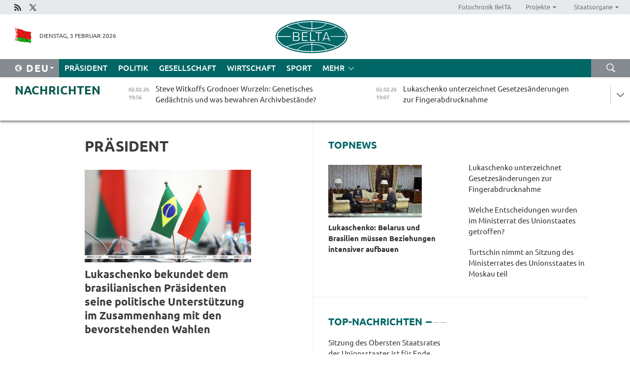

--- FILE ---
content_type: text/html; charset=UTF-8
request_url: https://deu.belta.by/president/page/2/?day=25&month=01&year=23
body_size: 12998
content:
    
    	<!DOCTYPE HTML>
	<html lang="de-DE" >
	<head  prefix="article: https://ogp.me/ns/article#">
		<title>Präsident Seite 2</title>
		<meta http-equiv="Content-Type" content="text/html; charset=utf-8">
                <meta name="viewport" content="width=device-width">
		<link rel="stylesheet" href="/styles/general_styles.css" type="text/css">
                                <link rel="stylesheet" href="/styles/styles2.css?1770089367" type="text/css">
                                <link rel="stylesheet" href="/styles/styles.css?1770089367" type="text/css">
                <link rel="stylesheet" href="/styles/tr_styles.css" type="text/css">
                            <link rel="icon" href="/desimages/fav.png" type="image/png">
		<meta name="keywords" content="Alexander Lukaschenko, belarussischer Präsident, Präsident von Belarus, Reden von Lukaschenko, Reisen von Lukaschenko, Gesundheit von Lukaschenko, Lieblingssportart, Fotos, Video">
		<meta name="description" content="Tätigkeit des Präsidenten der Republik Belarus Alexander Lukaschenko Seite 2">
                
                  <link rel = "canonical" href="https://deu.belta.by/president/page/2/">
                
	    		                        
            
                        <!-- Yandex.Metrika informer -->
<a href="https://metrika.yandex.by/stat/?id=15029098&amp;from=informer"
target="_blank" rel="nofollow"><img src="https://informer.yandex.ru/informer/15029098/1_1_FFFFFFFF_EFEFEFFF_0_pageviews"
style="width:80px; height:15px; border:0; display:none" alt="Яндекс.Метрика" title="Яндекс.Метрика: данные за сегодня (просмотры)" class="ym-advanced-informer" data-cid="15029098" data-lang="ru" /></a>
<!-- /Yandex.Metrika informer -->

<!-- Yandex.Metrika counter -->
<script type="text/javascript" >
   (function(m,e,t,r,i,k,a){m[i]=m[i]||function(){(m[i].a=m[i].a||[]).push(arguments)};
   m[i].l=1*new Date();
   for (var j = 0; j < document.scripts.length; j++) {if (document.scripts[j].src === r) { return; }}
   k=e.createElement(t),a=e.getElementsByTagName(t)[0],k.async=1,k.src=r,a.parentNode.insertBefore(k,a)})
   (window, document, "script", "https://mc.yandex.ru/metrika/tag.js", "ym");

   ym(15029098, "init", {
        clickmap:true,
        trackLinks:true,
        accurateTrackBounce:true,
        webvisor:true
   });
</script>
<noscript><div><img src="https://mc.yandex.ru/watch/15029098" style="position:absolute; left:-9999px;" alt="" /></div></noscript>
<!-- /Yandex.Metrika counter -->

            
                        <meta name="google-site-verification" content="Dd8uWU7VCf77OeeHXR5DHMQmZ-7j6FLk_JRDg71UqnQ" />

            
                        <!-- Google tag (gtag.js) -->
<script async src="https://www.googletagmanager.com/gtag/js?id=G-HH6EEDMKBN"></script>
<script>
  window.dataLayer = window.dataLayer || [];
  function gtag(){dataLayer.push(arguments);}
  gtag('js', new Date());

  gtag('config', 'G-HH6EEDMKBN');
</script>

            
        

                                                                	</head>
	
	<body>

                
        <a id="top"></a>

    <div class="all   ">
        <div class="ban_main_top">
            
        </div>
        <div class="top_line">
	                <div class="social_icons">
                                          <a href="/rss" title="Rss"  target ="_self" onmouseover="this.children[0].src='https://deu.belta.by/images/storage/banners/000015_e75332d9759a535dbd02582b38240ace_work.jpg'" onmouseout="this.children[0].src='https://deu.belta.by/images/storage/banners/000015_06c67faab12793f011de90a38aef8cf1_work.jpg'">
                    <img src="https://deu.belta.by/images/storage/banners/000015_06c67faab12793f011de90a38aef8cf1_work.jpg" alt="Rss" title="Rss" />
                </a>
                                              <a href="https://x.com/BelNachrichten" title="X"  target ="_blank" onmouseover="this.children[0].src='https://deu.belta.by/images/storage/banners/000015_1a567df9a34d43e5f67034db5c0ef53a_work.jpg'" onmouseout="this.children[0].src='https://deu.belta.by/images/storage/banners/000015_039ec57d3593d2e5d1a94e26a4e1bf09_work.jpg'">
                    <img src="https://deu.belta.by/images/storage/banners/000015_039ec57d3593d2e5d1a94e26a4e1bf09_work.jpg" alt="X" title="X" />
                </a>
                        </div>
    
	        <script>
        var scroll_items = Array();
    </script>
<div class="projects_menu">
	
                    <div class="projects_menu_item " id="pr_el_114"><a target="_blank"  href="http://photobelta.by/"  title="Fotochronik BelTA" >
            <span>Fotochronik BelTA</span>    </a>
            </div>
	
                    <div class="projects_menu_item projects_menu_drop" id="pr_el_115"><a   href="https://deu.belta.by/"  title="Projekte" >
            <span>Projekte</span>    </a>
                    <script>
                var scroll_pr_m = "pr_m_115";
                scroll_items[scroll_items.length] = "pr_m_115";
            </script>
          <div class="projects_menu_s" id="pr_m_115">  
           	
                <div class="pr_menu_s_item">
                                                                                                                        <a target="_blank"   href="http://atom.belta.by/en" title="Kernenergetik in Belarus und weltweit" >Kernenergetik in Belarus und weltweit</a>
                        
                                    </div>
                       </div> 
            </div>
	
                    <div class="projects_menu_item projects_menu_drop" id="pr_el_117"><a   href="https://deu.belta.by/"  title="Staatsorgane" >
            <span>Staatsorgane</span>    </a>
                    <script>
                var scroll_pr_m = "pr_m_117";
                scroll_items[scroll_items.length] = "pr_m_117";
            </script>
          <div class="projects_menu_s" id="pr_m_117">  
           	
                <div class="pr_menu_s_item">
                                                                                                                        <a target="_blank"   href="http://president.gov.by/en/" title="Präsident von Belarus" >Präsident von Belarus</a>
                        
                                    </div>
            	
                <div class="pr_menu_s_item">
                                                                                                                        <a target="_blank"   href="http://www.government.by/en/" title="Ministerrat" >Ministerrat</a>
                        
                                    </div>
            	
                <div class="pr_menu_s_item">
                                                                                                                        <a target="_blank"   href="http://www.sovrep.gov.by/en/" title="Republikrat" >Republikrat</a>
                        
                                    </div>
            	
                <div class="pr_menu_s_item">
                                                                                                                        <a target="_blank"   href="http://house.gov.by/index.php/,,,,,1,0,0.html" title="Nationalversammlung" >Nationalversammlung</a>
                        
                                    </div>
            	
                <div class="pr_menu_s_item">
                                                                                                                        <a target="_blank"   href="http://www.kc.gov.by/en/main.aspx" title="Verfassungsgericht" >Verfassungsgericht</a>
                        
                                    </div>
            	
                <div class="pr_menu_s_item">
                                                                                                                        <a target="_blank"   href="http://www.supcourt.by/" title="Oberstes Gericht" >Oberstes Gericht</a>
                        
                                    </div>
            	
                <div class="pr_menu_s_item">
                                                                                                                        <a target="_blank"   href="http://www.kgk.gov.by/en" title="Komitee für Staatskontrolle" >Komitee für Staatskontrolle</a>
                        
                                    </div>
            	
                <div class="pr_menu_s_item">
                                                                                                                        <a target="_blank"   href="http://www.prokuratura.gov.by/en/" title="Generalstaatsanwaltschaft" >Generalstaatsanwaltschaft</a>
                        
                                    </div>
            	
                <div class="pr_menu_s_item">
                                                                                                                        <a target="_blank"   href="http://www.nbrb.by/engl/" title="Nationalbank" >Nationalbank</a>
                        
                                    </div>
            	
                <div class="pr_menu_s_item">
                                                                                                                        <a target="_blank"   href="http://www.mas.by/ru" title="Ministerium für Architektur und Bauwesen" >Ministerium für Architektur und Bauwesen</a>
                        
                                    </div>
            	
                <div class="pr_menu_s_item">
                                                                                                                        <a target="_blank"   href="http://mvd.gov.by/en/main.aspx" title="Ministerium für Innere Angelegenheiten" >Ministerium für Innere Angelegenheiten</a>
                        
                                    </div>
            	
                <div class="pr_menu_s_item">
                                                                                                                        <a target="_blank"   href="http://www.mjkx.gov.by/" title="Ministerium für Wohnungs- und Kommunalwirtschaft" >Ministerium für Wohnungs- und Kommunalwirtschaft</a>
                        
                                    </div>
            	
                <div class="pr_menu_s_item">
                                                                                                                        <a target="_blank"   href="http://minzdrav.gov.by/" title="Ministerium für Gesundheitswesen" >Ministerium für Gesundheitswesen</a>
                        
                                    </div>
            	
                <div class="pr_menu_s_item">
                                                                                                                        <a target="_blank"   href="http://mfa.gov.by/en/" title="Ministerium für Auswärtige Angelegenheiten" >Ministerium für Auswärtige Angelegenheiten</a>
                        
                                    </div>
            	
                <div class="pr_menu_s_item">
                                                                                                                        <a target="_blank"   href="http://www.mininform.gov.by/ru/" title="Ministerium für Information" >Ministerium für Information</a>
                        
                                    </div>
            	
                <div class="pr_menu_s_item">
                                                                                                                        <a target="_blank"   href="http://www.kultura.by/" title="Ministerium für Kultur" >Ministerium für Kultur</a>
                        
                                    </div>
            	
                <div class="pr_menu_s_item">
                                                                                                                        <a target="_blank"   href="http://www.mlh.gov.by/en/forestry/resources.html" title="Ministerium für Forstwirtschaft" >Ministerium für Forstwirtschaft</a>
                        
                                    </div>
            	
                <div class="pr_menu_s_item">
                                                                                                                        <a target="_blank"   href="http://www.nalog.gov.by/ru/" title="Ministerium für Steuern und Abgaben" >Ministerium für Steuern und Abgaben</a>
                        
                                    </div>
            	
                <div class="pr_menu_s_item">
                                                                                                                        <a target="_blank"   href="http://www.mil.by/en/" title="Verteidigungsministerium" >Verteidigungsministerium</a>
                        
                                    </div>
            	
                <div class="pr_menu_s_item">
                                                                                                                        <a target="_blank"   href="http://edu.gov.by/" title="Ministerium für Bildung" >Ministerium für Bildung</a>
                        
                                    </div>
            	
                <div class="pr_menu_s_item">
                                                                                                                        <a target="_blank"   href="http://minpriroda.gov.by/en/" title="Ministerium für Naturressourcen und Umweltschutz" >Ministerium für Naturressourcen und Umweltschutz</a>
                        
                                    </div>
            	
                <div class="pr_menu_s_item">
                                                                                                                        <a target="_blank"   href="http://www.minprom.gov.by/eng/welcome" title="Industrieministerium" >Industrieministerium</a>
                        
                                    </div>
            	
                <div class="pr_menu_s_item">
                                                                                                                        <a target="_blank"   href="http://www.mpt.gov.by/en/" title="Industrieministerium Ministerium für Kommunikation und Informatisierung" >Industrieministerium Ministerium für Kommunikation und Informatisierung</a>
                        
                                    </div>
            	
                <div class="pr_menu_s_item">
                                                                                                                        <a target="_blank"   href="https://www.mshp.gov.by/" title="Ministerium für Landwirtschaft und Ernährung" >Ministerium für Landwirtschaft und Ernährung</a>
                        
                                    </div>
            	
                <div class="pr_menu_s_item">
                                                                                                                        <a target="_blank"   href="http://www.mst.by/en" title="Ministerium für Sport und Tourismus" >Ministerium für Sport und Tourismus</a>
                        
                                    </div>
            	
                <div class="pr_menu_s_item">
                                                                                                                        <a target="_blank"   href="http://www.mintorg.gov.by/index.php?lang=en" title="Ministerium für Handel" >Ministerium für Handel</a>
                        
                                    </div>
            	
                <div class="pr_menu_s_item">
                                                                                                                        <a target="_blank"   href="http://www.mintrans.gov.by/eng/index" title="Ministerium für Verkehr und Kommunikatione" >Ministerium für Verkehr und Kommunikatione</a>
                        
                                    </div>
            	
                <div class="pr_menu_s_item">
                                                                                                                        <a target="_blank"   href="http://www.mintrud.gov.by/en" title="Ministerium für Arbeit und Sozialschutz" >Ministerium für Arbeit und Sozialschutz</a>
                        
                                    </div>
            	
                <div class="pr_menu_s_item">
                                                                                                                        <a target="_blank"   href="http://mchs.gov.by/" title="Ministerium für Katastrophenschutz" >Ministerium für Katastrophenschutz</a>
                        
                                    </div>
            	
                <div class="pr_menu_s_item">
                                                                                                                        <a target="_blank"   href="http://www.minfin.gov.by/" title="Ministerium für Finanzen" >Ministerium für Finanzen</a>
                        
                                    </div>
            	
                <div class="pr_menu_s_item">
                                                                                                                        <a target="_blank"   href="http://www.economy.gov.by/en" title="Ministerium für Wirtschaft" >Ministerium für Wirtschaft</a>
                        
                                    </div>
            	
                <div class="pr_menu_s_item">
                                                                                                                        <a target="_blank"   href="http://www.minenergo.gov.by/en" title="Ministerium für Energie" >Ministerium für Energie</a>
                        
                                    </div>
            	
                <div class="pr_menu_s_item">
                                                                                                                        <a target="_blank"   href="http://minjust.gov.by/en/" title="Ministerium für Justiz" >Ministerium für Justiz</a>
                        
                                    </div>
            	
                <div class="pr_menu_s_item">
                                                                                                                        <a target="_blank"   href="http://www.kgb.by/en/" title="Komitee für Staatssicherheit" >Komitee für Staatssicherheit</a>
                        
                                    </div>
            	
                <div class="pr_menu_s_item">
                                                                                                                        <a target="_blank"   href="http://www.vpk.gov.by/en/" title="Staatliches Komitee für Militärindustrie" >Staatliches Komitee für Militärindustrie</a>
                        
                                    </div>
            	
                <div class="pr_menu_s_item">
                                                                                                                        <a target="_blank"   href="http://www.vpk.gov.by/en/" title="Staatliches Komitee für Eigentum" >Staatliches Komitee für Eigentum</a>
                        
                                    </div>
            	
                <div class="pr_menu_s_item">
                                                                                                                        <a target="_blank"   href="http://www.gknt.gov.by/opencms/opencms/en/index.html" title="Staatliches Komitee für Wissenschaft und Technologien" >Staatliches Komitee für Wissenschaft und Technologien</a>
                        
                                    </div>
            	
                <div class="pr_menu_s_item">
                                                                                                                        <a target="_blank"   href="http://gosstandart.gov.by/en-US/" title="Staatliches Komitee für Normung" >Staatliches Komitee für Normung</a>
                        
                                    </div>
            	
                <div class="pr_menu_s_item">
                                                                                                                        <a target="_blank"   href="http://gpk.gov.by/" title="Staatliches Grenzkomitee" >Staatliches Grenzkomitee</a>
                        
                                    </div>
            	
                <div class="pr_menu_s_item">
                                                                                                                        <a target="_blank"   href="http://www.gtk.gov.by/en" title="Staatliches Zollkomitee" >Staatliches Zollkomitee</a>
                        
                                    </div>
            	
                <div class="pr_menu_s_item">
                                                                                                                        <a target="_blank"   href="http://www.belstat.gov.by/en/" title="Staatliches Komitee für Statistik" >Staatliches Komitee für Statistik</a>
                        
                                    </div>
            	
                <div class="pr_menu_s_item">
                                                                                                                        <a target="_blank"   href="http://sk.gov.by/en/" title="Ermittlungskomitee der Republik Belarus" >Ermittlungskomitee der Republik Belarus</a>
                        
                                    </div>
            	
                <div class="pr_menu_s_item">
                                                                                                                        <a target="_blank"   href="http://brest-region.gov.by/index.php/en/" title="Gebietsregierung Brest" >Gebietsregierung Brest</a>
                        
                                    </div>
            	
                <div class="pr_menu_s_item">
                                                                                                                        <a target="_blank"   href="http://www.vitebsk-region.gov.by/en" title="Gebietsregierung Witebsk" >Gebietsregierung Witebsk</a>
                        
                                    </div>
            	
                <div class="pr_menu_s_item">
                                                                                                                        <a target="_blank"   href="https://deu.belta.by/Gebietsregierung Gomel/" title="Gomel Oblast Executive Committee">Gomel Oblast Executive Committee</a>
                        
                                    </div>
            	
                <div class="pr_menu_s_item">
                                                                                                                        <a target="_blank"   href="http://www.region.grodno.by/en" title="Gebietsregierung Grodno" >Gebietsregierung Grodno</a>
                        
                                    </div>
            	
                <div class="pr_menu_s_item">
                                                                                                                        <a target="_blank"   href="http://www.minsk-region.gov.by/en/" title="Gebietsregierung Minsk" >Gebietsregierung Minsk</a>
                        
                                    </div>
            	
                <div class="pr_menu_s_item">
                                                                                                                        <a target="_blank"   href="http://mogilev-region.gov.by/en" title="Gebietsregierung Mogiljow" >Gebietsregierung Mogiljow</a>
                        
                                    </div>
            	
                <div class="pr_menu_s_item">
                                                                                                                        <a target="_blank"   href="http://minsk.gov.by/en/" title="Stadtregierung Minsk" >Stadtregierung Minsk</a>
                        
                                    </div>
                       </div> 
            </div>
</div>

     
        </div>
        <div class="header">
            <div class="header_date">
                                            <a class="header_flag" href="/" title="flag"  target ="_self">
                <img 
                    src="https://deu.belta.by/images/storage/banners/000201_e33da584ee1591ffd4448456cfe97843_work.jpg" 
                    alt="flag" 
                    title="flag" 
                                    />
            </a>
            
                Dienstag,  3 Februar 2026
            </div>
	            	        <div class="logo">
            
                                                                    <a href="/" title="Belarussische telegraphenagentur nationale nachrichtenquelle"  target ="_self">
                            <span class="logo_img"><img src="https://deu.belta.by/images/storage/banners/000016_cd9bbdcf35d7987089d10d5085a67f56_work.jpg" alt="Belarussische telegraphenagentur nationale nachrichtenquelle" title="Belarussische telegraphenagentur nationale nachrichtenquelle" /></span>
                                                    </a>
                                                        </div>
    
            <div class="weather_currency">
                <div class="weather_currency_inner">
                
	 	
                </div>
	    
            </div>
        </div>
    <div class="menu_line" >

	    <div class="main_langs" id="main_langs">
            <div class="main_langs_inner" id="main_langs_inner">
	
                                    <div class="main_lang_item" ><a target="_blank"   href="http://belta.by" title="Рус" >Рус</a></div>
        	
                                    <div class="main_lang_item" ><a target="_blank"   href="http://blr.belta.by" title="Бел" >Бел</a></div>
        	
                                    <div class="main_lang_item" ><a target="_blank"   href="https://pol.belta.by/" title="Pl" >Pl</a></div>
        	
                                    <div class="main_lang_item" ><a target="_blank"   href="http://eng.belta.by/" title="Eng" >Eng</a></div>
        	
                                                    	
                                    <div class="main_lang_item" ><a target="_blank"   href="http://esp.belta.by/" title="Esp" >Esp</a></div>
        	
                                    <div class="main_lang_item" ><a target="_blank"   href="http://chn.belta.by/" title="中文" >中文</a></div>
        </div>
<div class="main_lang_item main_lang_selected" ><a   href="https://deu.belta.by/" title="Deu">Deu</a></div>
</div>
		

	       <div class="h_menu_fp" id="h_menu_fp" >
    <div class="h_menu_title" id="h_menu_title">
                Menü
    </div>
            <div class="h_menu_s" id="h_menu_s"></div>
        <div class="menu_more">
            <div class="menu_more_title" id="h_menu_more" >mehr </div>
                    <div id="h_menu" class="h_menu">
                <div class="content_all_margin">
	                        <div class="menu_els" id="h_menu_line_1">
                                                            <div class="menu_item menu_item_selected" id="h_menu_item_1_1">
                            <a   href="https://deu.belta.by/president/" title="Präsident">Präsident</a>
                        </div>
                                                                                <div class="menu_item " id="h_menu_item_1_2">
                            <a   href="https://deu.belta.by/politics/" title="Politik">Politik</a>
                        </div>
                                                                                <div class="menu_item " id="h_menu_item_1_3">
                            <a   href="https://deu.belta.by/society/" title="Gesellschaft">Gesellschaft</a>
                        </div>
                                                                                <div class="menu_item " id="h_menu_item_1_4">
                            <a   href="https://deu.belta.by/economics/" title="Wirtschaft">Wirtschaft</a>
                        </div>
                                                                                <div class="menu_item " id="h_menu_item_1_5">
                            <a   href="https://deu.belta.by/sport/" title="Sport">Sport</a>
                        </div>
                                                </div>
                                            <div class="menu_els" id="h_menu_line_2">
                                                            <div class="menu_item " id="h_menu_item_2_1">
                            <a   href="https://deu.belta.by/about_company/" title="Über uns">Über uns</a>
                        </div>
                                                                                <div class="menu_item " id="h_menu_item_2_2">
                            <a   href="https://deu.belta.by/products/" title="Produkte und Dienstleistungen">Produkte und Dienstleistungen</a>
                        </div>
                                                                                <div class="menu_item " id="h_menu_item_2_3">
                            <a   href="https://deu.belta.by/subscription/" title="Aboservice">Aboservice</a>
                        </div>
                                                                                <div class="menu_item " id="h_menu_item_2_4">
                            <a   href="https://deu.belta.by/feedback/" title="Kontakt">Kontakt</a>
                        </div>
                                                                                <div class="menu_item " id="h_menu_item_2_5">
                            <a   href="https://deu.belta.by/copyright-de/" title="Nutzungsbedingungen">Nutzungsbedingungen</a>
                        </div>
                                                                                <div class="menu_item " id="h_menu_item_2_6">
                            <a   href="https://deu.belta.by/partners/" title="Partner">Partner</a>
                        </div>
                                                </div>
                                            <div class="menu_els" id="h_menu_line_3">
                                                            <div class="menu_item " id="h_menu_item_3_1">
                            <a   href="https://deu.belta.by/photonews/" title="Bilder des Tages">Bilder des Tages</a>
                        </div>
                                                                                <div class="menu_item " id="h_menu_item_3_2">
                            <a   href="https://deu.belta.by/video/" title="Video">Video</a>
                        </div>
                                                </div>
                            </div>
       
    </div>
                    </div>
           </div>            
	


	
    
    
	    <div class="search_btn" onclick="open_search('search')"></div>
<form action="/search/getResultsForPeriod/" id="search">
    <input type="text" name="query" value="" placeholder="innerhalb der Webseite suchen" class="search_edit"/>
    <input type="submit" value="Suche" class="search_submit" />
    <div class="clear"></div>
        <div class="fp_search_where">
        <span id="fp_search_where">Suche in: </span>
            <input type="radio" name="group" value="0" id="group_0"/><label for="group_0">Überall suchen</label>
                            </div>
       <div class="fp_search_where">
        <span id="fp_search_when">Für den Zeitraum</span>
            <input type="radio" name="period" value="0" id="period_0"/><label for="period_0">Beliebige Zeit</label>
            <input type="radio" name="period" value="1" id="period_1"/><label for="period_1">Letzte 24 Stunden</label>
            <input type="radio" name="period" value="2" id="period_2"/><label for="period_2">Letzte Woche</label>
            <input type="radio" name="period" value="3" id="period_3"/><label for="period_3">Letzter Monat</label>
            <input type="radio" name="period" value="4" id="period_4"/><label for="period_4">Letztes Jahr</label>
                </div>
    <div class="search_close close_btn" onclick="close_search('search')"></div>
</form>
   

    </div>
    <div class="top_lenta_inner">
  <div class="top_lenta">
    <a href="/" title="Zur Startseite" class="tl_logo"></a>
    <div class="tl_title">
                    <a href="https://deu.belta.by/all_news" title="Nachrichten">Nachrichten</a>
            </div>
                            <div class="tl_inner" id="tl_inner">
        
        <div class="tl_item">
	        	            	            	            	        	                            <div class="lenta_date_box">
                    <div class="lenta_date">
                   	               02.02.26
	                              <div class="line"></div>
                    </div>
                    </div>
	                                                                        	                	                                <a  href="https://deu.belta.by/society/view/steve-witkoffs-grodnoer-wurzeln-genetisches-gedachtnis-und-was-bewahren-archivbestande-80354-2026/"   title="
 Steve Witkoffs Grodnoer Wurzeln: Genetisches Gedächtnis und was bewahren Archivbestände?
 
  
 ">
                    <span class="tl_date">
                                                                                                    <span class="lenta_date_past">02.02.26</span>
                                                <span>19:56</span>
                    </span>
                    <span class="tl_news">
 Steve Witkoffs Grodnoer Wurzeln: Genetisches Gedächtnis und was bewahren Archivbestände?
 
  
 </span>
                    <span class="tl_node">Gesellschaft</span>
                </a>
        </div>
        
        <div class="tl_item">
	        	            	        	                                                                        	                	                                <a  href="https://deu.belta.by/president/view/lukaschenko-unterzeichnet-gesetzesanderungen-zur-fingerabdrucknahme-80353-2026/"   title="Lukaschenko unterzeichnet Gesetzesänderungen zur Fingerabdrucknahme ">
                    <span class="tl_date">
                                                                                                    <span class="lenta_date_past">02.02.26</span>
                                                <span>19:07</span>
                    </span>
                    <span class="tl_news">Lukaschenko unterzeichnet Gesetzesänderungen zur Fingerabdrucknahme </span>
                    <span class="tl_node">Präsident</span>
                </a>
        </div>
        
        <div class="tl_item">
	        	            	        	                                                                        	                	                                <a  href="https://deu.belta.by/society/view/immer-beschaftigt-was-half-der-jungen-furstin-heilige-euphrosyne-von-polozk-zu-werden-80352-2026/"   title="„Immer beschäftigt!“ Was half der jungen Fürstin, Heilige Euphrosyne von Polozk zu werden ">
                    <span class="tl_date">
                                                                                                    <span class="lenta_date_past">02.02.26</span>
                                                <span>18:56</span>
                    </span>
                    <span class="tl_news">„Immer beschäftigt!“ Was half der jungen Fürstin, Heilige Euphrosyne von Polozk zu werden </span>
                    <span class="tl_node">Gesellschaft</span>
                </a>
        </div>
        
        <div class="tl_item">
	        	            	        	                                                                        	                	                                <a  href="https://deu.belta.by/society/view/kalte-fordert-das-immunsystem-welche-temperaturen-konnen-neugeborene-kalber-vertragen-80351-2026/"   title="Kälte fördert das Immunsystem. Welche Temperaturen können neugeborene Kälber vertragen? ">
                    <span class="tl_date">
                                                                                                    <span class="lenta_date_past">02.02.26</span>
                                                <span>18:33</span>
                    </span>
                    <span class="tl_news">Kälte fördert das Immunsystem. Welche Temperaturen können neugeborene Kälber vertragen? </span>
                    <span class="tl_node">Gesellschaft</span>
                </a>
        </div>
        
        <div class="tl_item">
	        	            	        	                                                                        	                	                                <a  href="https://deu.belta.by/economics/view/botschafter-seliwerstow-berichtet-uber-ergebnisse-des-ministerrates-des-unionsstaates-80350-2026/"   title="Botschafter Seliwerstow berichtet über Ergebnisse des Ministerrates des Unionsstaates ">
                    <span class="tl_date">
                                                                                                    <span class="lenta_date_past">02.02.26</span>
                                                <span>18:08</span>
                    </span>
                    <span class="tl_news">Botschafter Seliwerstow berichtet über Ergebnisse des Ministerrates des Unionsstaates </span>
                    <span class="tl_node">Wirtschaft</span>
                </a>
        </div>
        
        <div class="tl_item">
	        	            	        	                                                                        	                	                                <a  href="https://deu.belta.by/sport/view/belarussischer-athlet-maikow-gewinnt-zwei-goldmedaillen-im-kickboxen-in-udmurtien-80349-2026/"   title="Belarussischer Athlet Maikow gewinnt zwei Goldmedaillen im Kickboxen in Udmurtien ">
                    <span class="tl_date">
                                                                                                    <span class="lenta_date_past">02.02.26</span>
                                                <span>17:36</span>
                    </span>
                    <span class="tl_news">Belarussischer Athlet Maikow gewinnt zwei Goldmedaillen im Kickboxen in Udmurtien </span>
                    <span class="tl_node">Sport</span>
                </a>
        </div>
        
        <div class="tl_item">
	        	            	        	                                                                        	                	                                <a  href="https://deu.belta.by/economics/view/welche-entscheidungen-wurden-im-ministerrat-des-unionstaates-getroffen-80348-2026/"   title="Welche Entscheidungen wurden im Ministerrat des Unionstaates getroffen?">
                    <span class="tl_date">
                                                                                                    <span class="lenta_date_past">02.02.26</span>
                                                <span>17:05</span>
                    </span>
                    <span class="tl_news">Welche Entscheidungen wurden im Ministerrat des Unionstaates getroffen?</span>
                    <span class="tl_node">Wirtschaft</span>
                </a>
        </div>
        
        <div class="tl_item">
	        	            	        	                                                                        	                	                                <a  href="https://deu.belta.by/society/view/expertenmeinung-wer-wird-den-iran-verteidigen-80347-2026/"   title="Expertenmeinung: Wer wird den Iran verteidigen?  ">
                    <span class="tl_date">
                                                                                                    <span class="lenta_date_past">02.02.26</span>
                                                <span>16:42</span>
                    </span>
                    <span class="tl_news">Expertenmeinung: Wer wird den Iran verteidigen?  </span>
                    <span class="tl_node">Gesellschaft</span>
                </a>
        </div>
        
        <div class="tl_item">
	        	            	        	                                                                        	                	                                <a  href="https://deu.belta.by/society/view/grenzkomitee-uber-62-tsd-ukrainische-staatsburger-kamen-nach-belarus-im-januar-80345-2026/"   title="Grenzkomitee: Über 6,2 Tsd. ukrainische Staatsbürger kamen nach Belarus im Januar ">
                    <span class="tl_date">
                                                                                                    <span class="lenta_date_past">02.02.26</span>
                                                <span>16:30</span>
                    </span>
                    <span class="tl_news">Grenzkomitee: Über 6,2 Tsd. ukrainische Staatsbürger kamen nach Belarus im Januar </span>
                    <span class="tl_node">Gesellschaft</span>
                </a>
        </div>
        
        <div class="tl_item">
	        	            	        	                                                                        	                	                                <a  href="https://deu.belta.by/economics/view/welche-produkte-werden-als-waren-des-unionsstaates-betrachtet-erklarte-der-industrieminister-80346-2026/"   title="Welche Produkte werden als Waren des Unionsstaates betrachtet, erklärte der Industrieminister">
                    <span class="tl_date">
                                                                                                    <span class="lenta_date_past">02.02.26</span>
                                                <span>16:14</span>
                    </span>
                    <span class="tl_news">Welche Produkte werden als Waren des Unionsstaates betrachtet, erklärte der Industrieminister</span>
                    <span class="tl_node">Wirtschaft</span>
                </a>
        </div>
        
        <div class="tl_item">
	        	            	        	                                                                        	                	                                <a  href="https://deu.belta.by/society/view/das-ist-noch-nicht-das-ende-expertin-beleuchtet-irans-strategische-rolle-und-vorteilhafte-lage-80344-2026/"   title="„Das ist noch nicht das Ende.“ Expertin beleuchtet Irans strategische Rolle und vorteilhafte Lage">
                    <span class="tl_date">
                                                                                                    <span class="lenta_date_past">02.02.26</span>
                                                <span>15:51</span>
                    </span>
                    <span class="tl_news">„Das ist noch nicht das Ende.“ Expertin beleuchtet Irans strategische Rolle und vorteilhafte Lage</span>
                    <span class="tl_node">Gesellschaft</span>
                </a>
        </div>
        
        <div class="tl_item">
	        	            	        	                                                                        	                	                                <a  href="https://deu.belta.by/economics/view/welche-agrarprodukte-plant-belarus-nach-china-zu-liefern-80339-2026/"   title="Welche Agrarprodukte plant Belarus nach China zu liefern?">
                    <span class="tl_date">
                                                                                                    <span class="lenta_date_past">02.02.26</span>
                                                <span>15:31</span>
                    </span>
                    <span class="tl_news">Welche Agrarprodukte plant Belarus nach China zu liefern?</span>
                    <span class="tl_node">Wirtschaft</span>
                </a>
        </div>
        
        <div class="tl_item">
	        	            	        	                                                                        	                	                                <a  href="https://deu.belta.by/society/view/belarussische-schuler-gewannen-gold-bei-internationalem-turnier-junger-mathematiker-in-armenien-80343-2026/"   title="Belarussische Schüler gewannen Gold bei internationalem Turnier junger Mathematiker in Armenien ">
                    <span class="tl_date">
                                                                                                    <span class="lenta_date_past">02.02.26</span>
                                                <span>15:19</span>
                    </span>
                    <span class="tl_news">Belarussische Schüler gewannen Gold bei internationalem Turnier junger Mathematiker in Armenien </span>
                    <span class="tl_node">Gesellschaft</span>
                </a>
        </div>
        
        <div class="tl_item">
	        	            	        	                                                                        	                	                                <a  href="https://deu.belta.by/economics/view/turtschin-im-unionsstaat-mangelt-es-an-tourismusinfrastruktur-und-investitionen-80342-2026/"   title="Turtschin: Im Unionsstaat mangelt es an Tourismusinfrastruktur und Investitionen">
                    <span class="tl_date">
                                                                                                    <span class="lenta_date_past">02.02.26</span>
                                                <span>14:57</span>
                    </span>
                    <span class="tl_news">Turtschin: Im Unionsstaat mangelt es an Tourismusinfrastruktur und Investitionen</span>
                    <span class="tl_node">Wirtschaft</span>
                </a>
        </div>
        
        <div class="tl_item">
	        	            	        	                                                                        	                	                                <a  href="https://deu.belta.by/politics/view/sitzung-des-obersten-staatsrates-des-unionsstaates-ist-fur-ende-februar-geplant-80337-2026/"   title="Sitzung des Obersten Staatsrates des Unionsstaates ist für Ende Februar geplant">
                    <span class="tl_date">
                                                                                                    <span class="lenta_date_past">02.02.26</span>
                                                <span>14:49</span>
                    </span>
                    <span class="tl_news">Sitzung des Obersten Staatsrates des Unionsstaates ist für Ende Februar geplant</span>
                    <span class="tl_node">Politik</span>
                </a>
        </div>
        
        <div class="tl_item">
	        	            	        	                                                                        	                	                                <a  href="https://deu.belta.by/politics/view/turtschin-der-unionsstaat-gewinnt-an-fahrt-dies-entspricht-dem-bedurfnis-der-volker-von-belarus-und-80341-2026/"   title="Turtschin: Der Unionsstaat gewinnt an Fahrt, dies entspricht dem Bedürfnis der Völker von Belarus und Russland  ">
                    <span class="tl_date">
                                                                                                    <span class="lenta_date_past">02.02.26</span>
                                                <span>14:37</span>
                    </span>
                    <span class="tl_news">Turtschin: Der Unionsstaat gewinnt an Fahrt, dies entspricht dem Bedürfnis der Völker von Belarus und Russland  </span>
                    <span class="tl_node">Politik</span>
                </a>
        </div>
        
        <div class="tl_item">
	        	            	        	                                                                        	                	                                <a  href="https://deu.belta.by/economics/view/der-belarussische-ministerprasident-uber-das-wachstumspotenzial-des-unionsstaates-80340-2026/"   title="Der belarussische Ministerpräsident über das Wachstumspotenzial des Unionsstaates">
                    <span class="tl_date">
                                                                                                    <span class="lenta_date_past">02.02.26</span>
                                                <span>14:30</span>
                    </span>
                    <span class="tl_news">Der belarussische Ministerpräsident über das Wachstumspotenzial des Unionsstaates</span>
                    <span class="tl_node">Wirtschaft</span>
                </a>
        </div>
        
        <div class="tl_item">
	        	            	        	                                                                        	                	                                <a  href="https://deu.belta.by/politics/view/ministerrat-des-unionsstaates-tritt-in-moskau-zusammen-80338-2026/"   title="Ministerrat des Unionsstaates tritt in Moskau zusammen ">
                    <span class="tl_date">
                                                                                                    <span class="lenta_date_past">02.02.26</span>
                                                <span>14:15</span>
                    </span>
                    <span class="tl_news">Ministerrat des Unionsstaates tritt in Moskau zusammen </span>
                    <span class="tl_node">Politik</span>
                </a>
        </div>
        
        <div class="tl_item">
	        	            	        	                                                                        	                	                                <a  href="https://deu.belta.by/economics/view/nationalbank-prasentiert-neues-grafisches-zeichen-fur-den-belarussischen-rubel-80336-2026/"   title="Nationalbank präsentiert neues grafisches Zeichen für den belarussischen Rubel">
                    <span class="tl_date">
                                                                                                    <span class="lenta_date_past">02.02.26</span>
                                                <span>13:55</span>
                    </span>
                    <span class="tl_news">Nationalbank präsentiert neues grafisches Zeichen für den belarussischen Rubel</span>
                    <span class="tl_node">Wirtschaft</span>
                </a>
        </div>
        
        <div class="tl_item">
	        	            	        	                                                                        	                	                                <a  href="https://deu.belta.by/society/view/kommt-es-zu-einer-hochzeit-brasilianischer-botschafter-gab-zu-dass-arbeit-in-belarus-nicht-nur-teil-80335-2026/"   title="Eine Hochzeit in Sicht? Brasilianischer Botschafter gab zu, dass Arbeit in Belarus nicht nur Teil seiner Karriere geworden ist">
                    <span class="tl_date">
                                                                                                    <span class="lenta_date_past">02.02.26</span>
                                                <span>13:30</span>
                    </span>
                    <span class="tl_news">Eine Hochzeit in Sicht? Brasilianischer Botschafter gab zu, dass Arbeit in Belarus nicht nur Teil seiner Karriere geworden ist</span>
                    <span class="tl_node">Gesellschaft</span>
                </a>
        </div>
        
        <div class="tl_item">
	        	            	        	                                                                        	                	                                <a  href="https://deu.belta.by/sport/view/wta-turnier-in-abu-dhabi-sasnovich-erreicht-achtelfinale-80334-2026/"   title="WTA-Turnier in Abu Dhabi: Sasnovich erreicht Achtelfinale">
                    <span class="tl_date">
                                                                                                    <span class="lenta_date_past">02.02.26</span>
                                                <span>13:01</span>
                    </span>
                    <span class="tl_news">WTA-Turnier in Abu Dhabi: Sasnovich erreicht Achtelfinale</span>
                    <span class="tl_node">Sport</span>
                </a>
        </div>
        
        <div class="tl_item">
	        	            	        	                                                                        	                	                                <a  href="https://deu.belta.by/economics/view/botschafter-brasiliens-hoffnung-auf-wiederaufnahme-der-zusammenarbeit-zwischen-belarus-und-embraer-80333-2026/"   title="Botschafter Brasiliens: Hoffnung auf Wiederaufnahme der Zusammenarbeit zwischen Belarus und Embraer ">
                    <span class="tl_date">
                                                                                                    <span class="lenta_date_past">02.02.26</span>
                                                <span>12:44</span>
                    </span>
                    <span class="tl_news">Botschafter Brasiliens: Hoffnung auf Wiederaufnahme der Zusammenarbeit zwischen Belarus und Embraer </span>
                    <span class="tl_node">Wirtschaft</span>
                </a>
        </div>
        
        <div class="tl_item">
	        	            	        	                                                                        	                	                                <a  href="https://deu.belta.by/economics/view/brasilien-ist-an-steigerung-der-lieferungen-von-kalidungemitteln-aus-belarus-interessiert-80332-2026/"   title="Brasilien ist an Steigerung der Lieferungen von Kalidüngemitteln aus Belarus interessiert">
                    <span class="tl_date">
                                                                                                    <span class="lenta_date_past">02.02.26</span>
                                                <span>12:32</span>
                    </span>
                    <span class="tl_news">Brasilien ist an Steigerung der Lieferungen von Kalidüngemitteln aus Belarus interessiert</span>
                    <span class="tl_node">Wirtschaft</span>
                </a>
        </div>
        
        <div class="tl_item">
	        	            	        	                                                                        	                	                                <a  href="https://deu.belta.by/economics/view/belarus-und-die-japanische-prafektur-hokkaido-stellen-weichen-fur-die-intensivierung-der-beziehungen-80331-2026/"   title="Belarus und die japanische Präfektur Hokkaido stellen Weichen für die Intensivierung der Beziehungen">
                    <span class="tl_date">
                                                                                                    <span class="lenta_date_past">02.02.26</span>
                                                <span>12:16</span>
                    </span>
                    <span class="tl_news">Belarus und die japanische Präfektur Hokkaido stellen Weichen für die Intensivierung der Beziehungen</span>
                    <span class="tl_node">Wirtschaft</span>
                </a>
        </div>
        
        <div class="tl_item">
	        	            	        	                                                                        	                	                                <a  href="https://deu.belta.by/president/view/lukaschenko-bekundet-dem-brasilianischen-prasidenten-seine-politische-unterstutzung-im-zusammenhang-mit-80330-2026/"   title="Lukaschenko bekundet dem brasilianischen Präsidenten seine politische Unterstützung im Zusammenhang mit den bevorstehenden Wahlen">
                    <span class="tl_date">
                                                                                                    <span class="lenta_date_past">02.02.26</span>
                                                <span>11:39</span>
                    </span>
                    <span class="tl_news">Lukaschenko bekundet dem brasilianischen Präsidenten seine politische Unterstützung im Zusammenhang mit den bevorstehenden Wahlen</span>
                    <span class="tl_node">Präsident</span>
                </a>
        </div>
        
        <div class="tl_item">
	        	            	        	                                                                        	                	                                <a  href="https://deu.belta.by/president/view/lukaschenko-belarus-und-brasilien-mussen-beziehungen-intensiver-aufbauen-80329-2026/"   title="Lukaschenko: Belarus und Brasilien müssen Beziehungen intensiver aufbauen">
                    <span class="tl_date">
                                                                                                    <span class="lenta_date_past">02.02.26</span>
                                                <span>11:28</span>
                    </span>
                    <span class="tl_news">Lukaschenko: Belarus und Brasilien müssen Beziehungen intensiver aufbauen</span>
                    <span class="tl_node">Präsident</span>
                </a>
        </div>
        
        <div class="tl_item">
	        	            	        	                                                                        	                	                                <a  href="https://deu.belta.by/politics/view/turtschin-nimmt-an-sitzung-des-ministerrates-des-unionsstaates-in-moskau-teil-80328-2026/"   title="Turtschin nimmt an Sitzung des Ministerrates des Unionsstaates in Moskau teil">
                    <span class="tl_date">
                                                                                                    <span class="lenta_date_past">02.02.26</span>
                                                <span>11:23</span>
                    </span>
                    <span class="tl_news">Turtschin nimmt an Sitzung des Ministerrates des Unionsstaates in Moskau teil</span>
                    <span class="tl_node">Politik</span>
                </a>
        </div>
        
        <div class="tl_item">
	        	            	        	                                                                        	                	                                <a  href="https://deu.belta.by/sport/view/sabalenka-behalt-fuhrung-in-der-wta-80327-2026/"   title="Sabalenka behält Führung in der WTA">
                    <span class="tl_date">
                                                                                                    <span class="lenta_date_past">02.02.26</span>
                                                <span>11:04</span>
                    </span>
                    <span class="tl_news">Sabalenka behält Führung in der WTA</span>
                    <span class="tl_node">Sport</span>
                </a>
        </div>
        
        <div class="tl_item">
	        	            	        	                                                                        	                	                                <a  href="https://deu.belta.by/society/view/gab-es-im-12-jahrhundert-eine-verschworung-experten-uber-mogliche-grunde-fur-den-klostereintritt-von-80326-2026/"   title="Gab es im 12. Jahrhundert eine „Verschwörung“? Experten über mögliche Gründe für den Klostereintritt von Euphrosyne von Polozk ">
                    <span class="tl_date">
                                                                                                    <span class="lenta_date_past">02.02.26</span>
                                                <span>10:46</span>
                    </span>
                    <span class="tl_news">Gab es im 12. Jahrhundert eine „Verschwörung“? Experten über mögliche Gründe für den Klostereintritt von Euphrosyne von Polozk </span>
                    <span class="tl_node">Gesellschaft</span>
                </a>
        </div>
        
        <div class="tl_item">
	        	            	        	                                                                        	                	                                <a  href="https://deu.belta.by/society/view/ungewollte-ehe-oder-streben-nach-freiheit-was-euphrosyne-von-polozk-dazu-bewog-ins-kloster-einzutreten-80325-2026/"   title="Ungewollte Ehe oder Streben nach Freiheit. Was Euphrosyne von Polozk dazu bewog, ins Kloster einzutreten">
                    <span class="tl_date">
                                                                                                    <span class="lenta_date_past">02.02.26</span>
                                                <span>10:15</span>
                    </span>
                    <span class="tl_news">Ungewollte Ehe oder Streben nach Freiheit. Was Euphrosyne von Polozk dazu bewog, ins Kloster einzutreten</span>
                    <span class="tl_node">Gesellschaft</span>
                </a>
        </div>
        <a class="all_news" href="https://deu.belta.by/all_news" title="Alle Nachrichten">Alle Nachrichten</a> 
    </div>
    <div class="tl_arrow" title="" id="tl_arrow"></div>
    <a class="all_news main_left_col" href="https://deu.belta.by/all_news" title="Alle Nachrichten">Alle Nachrichten</a> 
  </div>
    
</div>    <div class="main">
      <div class="content">  
          <div class="content_margin">       
        	    
						    <div class="content_margin">    
	<h1 class="upper">Präsident</h1>
	    <div class="main_in_rubric">
                                                                <a href="https://deu.belta.by/president/view/lukaschenko-bekundet-dem-brasilianischen-prasidenten-seine-politische-unterstutzung-im-zusammenhang-mit-80330-2026/"  title="Lukaschenko bekundet dem brasilianischen Präsidenten seine politische Unterstützung im Zusammenhang mit den bevorstehenden Wahlen" class="news_with_rubric_img">
                <img src="https://deu.belta.by/images/storage/news/with_archive/2026/000019_1770021842_80330_big.jpg" alt="" title=""/>
            </a>
                <a href="https://deu.belta.by/president/view/lukaschenko-bekundet-dem-brasilianischen-prasidenten-seine-politische-unterstutzung-im-zusammenhang-mit-80330-2026/"  title="Lukaschenko bekundet dem brasilianischen Präsidenten seine politische Unterstützung im Zusammenhang mit den bevorstehenden Wahlen" class="main_news1_title">
            Lukaschenko bekundet dem brasilianischen Präsidenten seine politische Unterstützung im Zusammenhang mit den bevorstehenden Wahlen
        </a>
            </div>

    <div >
	                                                                                                                        <div class="news_item_main">
                                            <a href="https://deu.belta.by/president/view/lukaschenko-kommentierte-frost-und-schneeschlachten-auf-tiktok-80271-2026/"  title="Lukaschenko kommentierte Frost und Schneeschlachten auf TikTok" class="news_with_rubric_img">
                           <img src="https://deu.belta.by/images/storage/news/with_archive/2026/000019_1769763227_80271_medium.jpg" alt="Archivfoto" title="Archivfoto"/>
                        </a>
                                        <a href="https://deu.belta.by/president/view/lukaschenko-kommentierte-frost-und-schneeschlachten-auf-tiktok-80271-2026/"  title="Lukaschenko kommentierte Frost und Schneeschlachten auf TikTok">
                            Lukaschenko kommentierte Frost und Schneeschlachten auf TikTok
                    </a>
            </div>
	                                                                                                                        <div class="news_item_main">
                                            <a href="https://deu.belta.by/president/view/lukaschenko-unterzeichnet-gesetzesanderungen-zur-fingerabdrucknahme-80353-2026/"  title="Lukaschenko unterzeichnet Gesetzesänderungen zur Fingerabdrucknahme " class="news_with_rubric_img">
                           <img src="https://deu.belta.by/images/storage/news/with_archive/2026/000019_1770048431_80353_medium.png" alt="" title=""/>
                        </a>
                                        <a href="https://deu.belta.by/president/view/lukaschenko-unterzeichnet-gesetzesanderungen-zur-fingerabdrucknahme-80353-2026/"  title="Lukaschenko unterzeichnet Gesetzesänderungen zur Fingerabdrucknahme ">
                            Lukaschenko unterzeichnet Gesetzesänderungen zur Fingerabdrucknahme 
                    </a>
            </div>
	    </div>
    </div>    
	<div class="content_margin" id="inner">    
	                  	           	     
                       
                                                                                          <div class="new_date">
                    <div class="day">30</div><div class="month_year"><span>.</span>01.26</div>
                </div>
                           <div class="news_item">
               <div class="date">11:25</div>
		<a href="/president/view/lukaschenko-macht-euch-keine-sorgen-um-ki-sie-wird-den-menschen-noch-nicht-ersetzen-80269-2026/"  title="Lukaschenko: Macht euch keine Sorgen um KI, sie wird den Menschen noch nicht ersetzen" class="rubric_item_title">
			Lukaschenko: Macht euch keine Sorgen um KI, sie wird den Menschen noch nicht ersetzen
		</a>
    
        </div>
                  	           	     
                       
                                         <div class="news_item">
               <div class="date">11:17</div>
		<a href="/president/view/lukaschenko-nicht-die-flache-sondern-intelligenz-und-technologien-bestimmen-die-grose-eines-staates-80268-2026/"  title="Lukaschenko: Nicht die Fläche, sondern Intelligenz und Technologien bestimmen die Größe eines Staates" class="rubric_item_title">
			Lukaschenko: Nicht die Fläche, sondern Intelligenz und Technologien bestimmen die Größe eines Staates
		</a>
    
        </div>
                  	           	     
                       
                                         <div class="news_item">
               <div class="date">11:01</div>
		<a href="/president/view/lukaschenko-gab-startschuss-fur-einzigartige-produktion-im-bereich-der-mikroelektronik-80267-2026/"  title="Lukaschenko gab Startschuss für einzigartige Produktion im Bereich der Mikroelektronik" class="rubric_item_title">
			Lukaschenko gab Startschuss für einzigartige Produktion im Bereich der Mikroelektronik
		</a>
    
        </div>
                  	           	     
                       
                                         <div class="news_item">
               <div class="date">10:25</div>
		<a href="/president/view/einen-halben-schritt-voraus-sein-lukaschenko-stellt-der-belarussischen-mikroelektronikindustrie-eine-80265-2026/"  title="Einen halben Schritt voraus sein. Lukaschenko stellt der belarussischen Mikroelektronikindustrie eine Aufgabe" class="rubric_item_title">
			Einen halben Schritt voraus sein. Lukaschenko stellt der belarussischen Mikroelektronikindustrie eine Aufgabe
		</a>
    
        </div>
                  	           	     
                       
                                         <div class="news_item">
               <div class="date">10:01</div>
		<a href="/president/view/lukaschenko-wird-planar-besuchen-und-an-der-inbetriebnahme-einer-einzigartigen-produktionsstatte-80264-2026/"  title="Lukaschenko wird „Planar“ besuchen und an der Inbetriebnahme einer einzigartigen Produktionsstätte teilnehmen
   
  " class="rubric_item_title">
			Lukaschenko wird „Planar“ besuchen und an der Inbetriebnahme einer einzigartigen Produktionsstätte teilnehmen
   
  
		</a>
    
        </div>
                  	           	     
                       
                                         <div class="news_item">
               <div class="date">09:00</div>
		<a href="/president/view/lukaschenko-die-preistrager-und-stipendiaten-der-sonderfonds-des-prasidenten-leisten-einen-bedeutenden-80260-2026/"  title="Lukaschenko: Die Preisträger und Stipendiaten der Sonderfonds des Präsidenten leisten einen bedeutenden Beitrag zur Entwicklung des Landes" class="rubric_item_title">
			Lukaschenko: Die Preisträger und Stipendiaten der Sonderfonds des Präsidenten leisten einen bedeutenden Beitrag zur Entwicklung des Landes
		</a>
    
        </div>
                  	           	     
                       
                                                                                          <div class="new_date">
                    <div class="day">29</div><div class="month_year"><span>.</span>01.26</div>
                </div>
                           <div class="news_item">
               <div class="date">13:15</div>
		<a href="/president/view/lukaschenko-lehnte-vorschlage-zu-neuen-personalernennungen-ab-80242-2026/"  title="Lukaschenko lehnte Vorschläge zu neuen Personalernennungen ab" class="rubric_item_title">
			Lukaschenko lehnte Vorschläge zu neuen Personalernennungen ab
		</a>
    
        </div>
                  	           	     
                       
                                         <div class="news_item">
               <div class="date">12:53</div>
		<a href="/president/view/lukaschenkos-ratschlag-zum-agrarsektor-sparen-sie-kein-geld-investieren-sie-lieber-in-ihr-unternehmen-80239-2026/"  title="Lukaschenkos Ratschlag zum Agrarsektor: Sparen Sie kein Geld, investieren Sie lieber in Ihr Unternehmen und in Land
   
 " class="rubric_item_title">
			Lukaschenkos Ratschlag zum Agrarsektor: Sparen Sie kein Geld, investieren Sie lieber in Ihr Unternehmen und in Land
   
 
		</a>
    
        </div>
                  	           	     
                       
                                         <div class="news_item">
               <div class="date">12:09</div>
		<a href="/president/view/der-herr-hat-uns-ernsthaft-gepruft-lukaschenko-horte-bericht-uber-die-lage-in-der-landwirtschaft-an-80237-2026/"  title="„Der Herr hat uns ernsthaft geprüft“. Lukaschenko hörte Bericht über die Lage in der Landwirtschaft an" class="rubric_item_title">
			„Der Herr hat uns ernsthaft geprüft“. Lukaschenko hörte Bericht über die Lage in der Landwirtschaft an
		</a>
    
        </div>
                  	           	     
                       
                                         <div class="news_item">
               <div class="date">11:34</div>
		<a href="/president/view/lukaschenko-nahm-den-bericht-von-kucharew-uber-die-lage-in-minsk-entgegen-80234-2026/"  title="Lukaschenko nahm den Bericht von Kucharew über die Lage in Minsk entgegen" class="rubric_item_title">
			Lukaschenko nahm den Bericht von Kucharew über die Lage in Minsk entgegen
		</a>
    
        </div>
 
        
				        	<div class="pages pages_shift" id="pages">
               <div class="pages_inner">
				                    <a href="/president/page/1/?day=29&month=01&year=26" title="zurück" class="p_prev" >zurück</a>
						                    <a href="/president/page/1/?day=29&month=01&year=26" title="1" class="page_item " >1</a>
		                    <a href="/president/page/2/?day=29&month=01&year=26" title="2" class="page_item page_item_selected" >2</a>
		                    <a href="/president/page/3/?day=29&month=01&year=26" title="3" class="page_item " >3</a>
		                    <a href="/president/page/4/?day=29&month=01&year=26" title="4" class="page_item " >4</a>
		                    <a href="/president/page/5/?day=29&month=01&year=26" title="5" class="page_item " >5</a>
		                    <a href="/president/page/6/?day=29&month=01&year=26" title="6" class="page_item " >6</a>
		                    <a href="/president/page/7/?day=29&month=01&year=26" title="7" class="page_item " >7</a>
		                    <a href="/president/page/8/?day=29&month=01&year=26" title="8" class="page_item " >8</a>
		                    <a href="/president/page/9/?day=29&month=01&year=26" title="9" class="page_item " >9</a>
		                    <a href="/president/page/10/?day=29&month=01&year=26" title="10" class="page_item " >10</a>
			
					<a href="/president/page/11/?day=29&month=01&year=26" title="" class="p_next_block" >[11..21]</a>
		                			<a href="/president/page/3/?day=29&month=01&year=26" title="weiter" class="p_next" >weiter</a>
		            </div>
    </div>        </div>

          </div>
      </div>
      		      		                <!--noindex-->
  <div class="main_news_inner">
	<div class="block_title">Topnews</div>
    <div class="mni_col">    
            <div class="rc_item rc_item_main">                                                                	                	                                                    <a href="https://deu.belta.by/president/view/lukaschenko-belarus-und-brasilien-mussen-beziehungen-intensiver-aufbauen-80329-2026/" title="Lukaschenko: Belarus und Brasilien müssen Beziehungen intensiver aufbauen" >
                        <img src="https://deu.belta.by/images/storage/news/with_archive/2026/000019_1770021838_80329_small.jpg" alt="" title=""/>
                    </a>
                               
                <a href="https://deu.belta.by/president/view/lukaschenko-belarus-und-brasilien-mussen-beziehungen-intensiver-aufbauen-80329-2026/" title="Lukaschenko: Belarus und Brasilien müssen Beziehungen intensiver aufbauen" class="last_news_title_main" >Lukaschenko: Belarus und Brasilien müssen Beziehungen intensiver aufbauen
                     
                                    </a>
              </div>
        </div>
    
    


	    <div class="mni_col">
             <div class="rc_item">                                                                	                	                                               
                <a href="https://deu.belta.by/president/view/lukaschenko-unterzeichnet-gesetzesanderungen-zur-fingerabdrucknahme-80353-2026/" title="Lukaschenko unterzeichnet Gesetzesänderungen zur Fingerabdrucknahme "  >Lukaschenko unterzeichnet Gesetzesänderungen zur Fingerabdrucknahme 
                     
                                    </a>
              </div>
             <div class="rc_item">                                                                	                	                                               
                <a href="https://deu.belta.by/economics/view/welche-entscheidungen-wurden-im-ministerrat-des-unionstaates-getroffen-80348-2026/" title="Welche Entscheidungen wurden im Ministerrat des Unionstaates getroffen?"  >Welche Entscheidungen wurden im Ministerrat des Unionstaates getroffen?
                     
                                    </a>
              </div>
             <div class="rc_item">                                                                	                	                                               
                <a href="https://deu.belta.by/politics/view/turtschin-nimmt-an-sitzung-des-ministerrates-des-unionsstaates-in-moskau-teil-80328-2026/" title="Turtschin nimmt an Sitzung des Ministerrates des Unionsstaates in Moskau teil"  >Turtschin nimmt an Sitzung des Ministerrates des Unionsstaates in Moskau teil
                     
                                    </a>
              </div>
        </div>

  </div>
    <!--/noindex-->
    
  <div class="adv_col">
    <div class="ban_inner_right">
        
    </div>
  </div>

  <div class="right_col">
  	  	<!--noindex-->
        <div class="top_news">
                
    <div class="block_title">
        Top-Nachrichten        <div class="topNewsSlider_dots" id="topNewsSlider_dots"></div>
    </div>
    	    <div class="topNewsSlider">
		                            <div class="tn_item">
		                		                		                		                			                			                			                <a href="https://deu.belta.by/politics/view/sitzung-des-obersten-staatsrates-des-unionsstaates-ist-fur-ende-februar-geplant-80337-2026/"    title="Sitzung des Obersten Staatsrates des Unionsstaates ist für Ende Februar geplant">
		                            Sitzung des Obersten Staatsrates des Unionsstaates ist für Ende Februar geplant
		                             
		                            		                        </a>
                        </div>
		                            <div class="tn_item">
		                		                		                		                			                			                			                <a href="https://deu.belta.by/economics/view/welche-entscheidungen-wurden-im-ministerrat-des-unionstaates-getroffen-80348-2026/"    title="Welche Entscheidungen wurden im Ministerrat des Unionstaates getroffen?">
		                            Welche Entscheidungen wurden im Ministerrat des Unionstaates getroffen?
		                             
		                            		                        </a>
                        </div>
		                            <div class="tn_item">
		                		                		                		                			                			                			                <a href="https://deu.belta.by/president/view/lukaschenko-bekundet-dem-brasilianischen-prasidenten-seine-politische-unterstutzung-im-zusammenhang-mit-80330-2026/"    title="Lukaschenko bekundet dem brasilianischen Präsidenten seine politische Unterstützung im Zusammenhang mit den bevorstehenden Wahlen">
		                            Lukaschenko bekundet dem brasilianischen Präsidenten seine politische Unterstützung im Zusammenhang mit den bevorstehenden Wahlen
		                             
		                            		                        </a>
                        </div>
		                            <div class="tn_item">
		                		                		                		                			                			                			                <a href="https://deu.belta.by/economics/view/brasilien-ist-an-steigerung-der-lieferungen-von-kalidungemitteln-aus-belarus-interessiert-80332-2026/"    title="Brasilien ist an Steigerung der Lieferungen von Kalidüngemitteln aus Belarus interessiert">
		                            Brasilien ist an Steigerung der Lieferungen von Kalidüngemitteln aus Belarus interessiert
		                             
		                            		                        </a>
                        </div>
		                            <div class="tn_item">
		                		                		                		                			                			                			                <a href="https://deu.belta.by/economics/view/edb-erwartet-fur-2026-weiteres-lohnwachstum-in-belarus-80323-2026/"    title="EDB erwartet für 2026 weiteres Lohnwachstum in Belarus">
		                            EDB erwartet für 2026 weiteres Lohnwachstum in Belarus
		                             
		                            		                        </a>
                        </div>
		                            <div class="tn_item">
		                		                		                		                			                			                			                <a href="https://deu.belta.by/economics/view/in-belarus-wurde-ab-dem-1-februar-das-existenzminimum-erhoht-80302-2026/"    title="In Belarus wurde ab dem 1. Februar das Existenzminimum erhöht">
		                            In Belarus wurde ab dem 1. Februar das Existenzminimum erhöht
		                             
		                            		                        </a>
                        </div>
		                            <div class="tn_item">
		                		                		                		                			                			                			                <a href="https://deu.belta.by/politics/view/der-botschafter-von-belarus-traf-sich-mit-dem-landwirtschaftsminister-von-tadschikistan-80312-2026/"    title="Der Botschafter von Belarus traf sich mit dem Landwirtschaftsminister von Tadschikistan">
		                            Der Botschafter von Belarus traf sich mit dem Landwirtschaftsminister von Tadschikistan
		                             
		                            		                        </a>
                        </div>
		                            <div class="tn_item">
		                		                		                		                			                			                			                <a href="https://deu.belta.by/economics/view/golowtschenko-zahlungen-in-nationalwahrungen-werden-zur-neuen-normalitat-auf-den-ausenmarkten-80318-2026/"    title="Golowtschenko: Zahlungen in Nationalwährungen werden zur neuen Normalität auf den Außenmärkten">
		                            Golowtschenko: Zahlungen in Nationalwährungen werden zur neuen Normalität auf den Außenmärkten
		                             
		                            		                        </a>
                        </div>
		                            <div class="tn_item">
		                		                		                		                			                			                			                <a href="https://deu.belta.by/president/view/lukaschenko-dieses-jahr-muss-fur-belarussische-frauen-alles-getan-werden-80270-2026/"    title="Lukaschenko: Dieses Jahr muss für belarussische Frauen alles getan werden">
		                            Lukaschenko: Dieses Jahr muss für belarussische Frauen alles getan werden
		                             
		                            		                        </a>
                        </div>
		                            <div class="tn_item">
		                		                		                		                			                			                			                <a href="https://deu.belta.by/economics/view/turtschin-berichtet-uber-den-start-der-belarussischen-wirtschaft-zu-beginn-des-jahres-2026-80317-2026/"    title="Turtschin berichtet über den Start der belarussischen Wirtschaft zu Beginn des Jahres 2026">
		                            Turtschin berichtet über den Start der belarussischen Wirtschaft zu Beginn des Jahres 2026
		                             
		                            		                        </a>
                        </div>
		                            <div class="tn_item">
		                		                		                		                			                			                			                <a href="https://deu.belta.by/president/view/lukaschenko-macht-euch-keine-sorgen-um-ki-sie-wird-den-menschen-noch-nicht-ersetzen-80269-2026/"    title="Lukaschenko: Macht euch keine Sorgen um KI, sie wird den Menschen noch nicht ersetzen">
		                            Lukaschenko: Macht euch keine Sorgen um KI, sie wird den Menschen noch nicht ersetzen
		                             
		                            		                        </a>
                        </div>
		                            <div class="tn_item">
		                		                		                		                			                			                			                <a href="https://deu.belta.by/president/view/lukaschenko-nicht-die-flache-sondern-intelligenz-und-technologien-bestimmen-die-grose-eines-staates-80268-2026/"    title="Lukaschenko: Nicht die Fläche, sondern Intelligenz und Technologien bestimmen die Größe eines Staates">
		                            Lukaschenko: Nicht die Fläche, sondern Intelligenz und Technologien bestimmen die Größe eines Staates
		                             
		                            		                        </a>
                        </div>
		                            <div class="tn_item">
		                		                		                		                			                			                			                <a href="https://deu.belta.by/president/view/lukaschenko-kommentierte-frost-und-schneeschlachten-auf-tiktok-80271-2026/"    title="Lukaschenko kommentierte Frost und Schneeschlachten auf TikTok">
		                            Lukaschenko kommentierte Frost und Schneeschlachten auf TikTok
		                             
		                            		                        </a>
                        </div>
		                            <div class="tn_item">
		                		                		                		                			                			                			                <a href="https://deu.belta.by/president/view/lukaschenko-die-preistrager-und-stipendiaten-der-sonderfonds-des-prasidenten-leisten-einen-bedeutenden-80260-2026/"    title="Lukaschenko: Die Preisträger und Stipendiaten der Sonderfonds des Präsidenten leisten einen bedeutenden Beitrag zur Entwicklung des Landes">
		                            Lukaschenko: Die Preisträger und Stipendiaten der Sonderfonds des Präsidenten leisten einen bedeutenden Beitrag zur Entwicklung des Landes
		                             
		                            		                        </a>
                        </div>
		                            <div class="tn_item">
		                		                		                		                			                			                			                <a href="https://deu.belta.by/president/view/lukaschenko-die-verwaltungsakademie-ist-ein-vorbild-fur-professionalitat-in-der-ausbildung-von-80227-2026/"    title="Lukaschenko: Die Verwaltungsakademie ist ein Vorbild für Professionalität in der Ausbildung von Führungskräften">
		                            Lukaschenko: Die Verwaltungsakademie ist ein Vorbild für Professionalität in der Ausbildung von Führungskräften
		                             
		                            		                        </a>
                        </div>
		                </div>
    </div>

    
    <!--/noindex-->
            
    
      	
  	
    
  </div>        <div class="clear"></div>
    </div>
    				        	        <div class="logo_f">
            
                    <div class="logo_line"></div>
            <div class="logo_f_item">
                                        <a href="/" title="Belarussische telegraphenagentur nationale nachrichtenquelle"  target ="_self">
                            <img src="https://deu.belta.by/images/storage/banners/000197_d5cb30c9a39e20e98e21de561acd88cf_work.jpg" alt="Belarussische telegraphenagentur nationale nachrichtenquelle" title="Belarussische telegraphenagentur nationale nachrichtenquelle" />
                        </a>
                            </div>
            <div class="logo_line"></div>
            </div>
    
		    <div class="menu_f">
        <div class="menu_f_item">
                                                                                                    <a   href="http://www.belarus.by/en/" title="Über Belarus" >Über Belarus</a>
                                
                        	                    <div class="menu_f_second">
    	
                                                                                <a   href="http://www.belarus.by/en/government" title="Staatsaufbau" >Staatsaufbau</a>
                
                	
                                                                                <a   href="http://www.belarus.by/en/about-belarus/history" title="Geschichte" >Geschichte</a>
                
                	
                                                                                <a   href="http://www.belarus.by/en/travel/belarus-life" title="Tourismus" >Tourismus</a>
                
                	
                                                                                <a   href="http://www.belarus.by/en/about-belarus/culture" title="Kultur" >Kultur</a>
                
                	
                                                                                <a   href="http://www.belarus.by/en/about-belarus/sport" title="Sport" >Sport</a>
                
                </div>                    </div>
        <div class="menu_f_item">
                                                                                                    <a   href="https://deu.belta.by/" title="Kundenservice">Kundenservice</a>
                                
                        	                    <div class="menu_f_second">
    	
                                                                                <a   href="http://subs.belta.by/" title="Als Abonnent einloggen" >Als Abonnent einloggen</a>
                
                	
                                                                                <a   href="http://m.deu.belta.by/" title="Mobile Version" >Mobile Version</a>
                
                </div>                    </div>
        <div class="menu_f_item">
                                                                                                    <a   href="https://deu.belta.by/" title="Das Unternehmen">Das Unternehmen</a>
                                
                        	                    <div class="menu_f_second">
    	
                                                                                <a   href="https://deu.belta.by/about_company/" title="Über uns">Über uns</a>
                
                	
                                                                                <a   href="https://deu.belta.by/feedback/" title="Kontakt">Kontakt</a>
                
                	
                                                                                <a   href="https://deu.belta.by/products/" title="Produkte und Dienstleistungen">Produkte und Dienstleistungen</a>
                
                	
                                                                                <a   href="https://deu.belta.by/subscription/" title="Aboservice">Aboservice</a>
                
                	
                                                                                <a   href="https://deu.belta.by/partners/" title="Partner">Partner</a>
                
                </div>                    </div>
    
    </div>

		 
		    <div class="social_footer">
	                              <a href="https://www.facebook.com/BelarusNachrichten/" title="Facebook"  target ="_self" onmouseover="this.children[0].src='https://deu.belta.by/images/storage/banners/000194_232c5ddf262f6f6c8950adf713230681_work.jpg'" onmouseout="this.children[0].src='https://deu.belta.by/images/storage/banners/000194_8b4621dcc6c5401c35ab04911b2df7dd_work.jpg'">
                    <img src="https://deu.belta.by/images/storage/banners/000194_8b4621dcc6c5401c35ab04911b2df7dd_work.jpg" alt="Facebook" title="Facebook" />
                </a>
                                              <a href="/rss" title="RSS"  target ="_blank" onmouseover="this.children[0].src='https://deu.belta.by/images/storage/banners/000194_8b765b249a861f5f0c22676c0a22ea21_work.jpg'" onmouseout="this.children[0].src='https://deu.belta.by/images/storage/banners/000194_9c0a7a19a85ff7ad1a6029f1a4e68c7f_work.jpg'">
                    <img src="https://deu.belta.by/images/storage/banners/000194_9c0a7a19a85ff7ad1a6029f1a4e68c7f_work.jpg" alt="RSS" title="RSS" />
                </a>
                                              <a href="https://x.com/BelNachrichten" title="X"  target ="_blank" onmouseover="this.children[0].src='https://deu.belta.by/images/storage/banners/000194_cb9ee89c6a3b06d4aa16e584ea40b5a5_work.jpg'" onmouseout="this.children[0].src='https://deu.belta.by/images/storage/banners/000194_b2e788e927cad09c820cdd82cca1f508_work.jpg'">
                    <img src="https://deu.belta.by/images/storage/banners/000194_b2e788e927cad09c820cdd82cca1f508_work.jpg" alt="X" title="X" />
                </a>
                    </div>

                <img class="img_alt" src="/desimages/alt.png" title="Letzte Nachrichten aus Belarus" alt="Letzte Nachrichten aus Belarus">
    	<div class="copyright">BELTA – Nachrichten aus Belarus, © Copyright BelTA. Alle Rechte vorbehalten, 2010 - 2025<br />Die Quellenangabe ist obligatorisch. <a class="external" href="/copyright-de">Nutzungsbedingungen</a><br />Technische Unterstutzung - BelTA</div>
        <div class="footer_counters">
                        
                
                
                
        

        </div>
    </div>
    
    <script src="/jscript/jquery/jquery-2.0.2.min.js"></script>

    <script src="/jscript/scripts.js"></script>

    <script src="/jscript/jquery/jquery.mCustomScrollbar.concat.min.js"></script>
    
        <script src="/jscript/scripts2.js"></script>
     
    
        
    
            <script src="/jscript/jquery/slick.min.js"></script>
    
    
        
        
        
        
        
    
        
    
    
    
        
    <script>
    $(document).ready(function() {
      
    var player_contaner = document.getElementById('videoplayer');
    if(player_contaner){
        
        
     
            
               function startVideo(){
                    
                }
                
var count_error = 0;
                function onError(){
                   console.log("video error");
                    count_error +=1;
                    if (count_error<=10){
                        setTimeout(startVideo, 10000);
                                        }
                } 
                document.getElementById("videoplayer").addEventListener("player_error",onError,false);
        
    }
     
    }); 
    </script> 
    
    <script>
    $(document).ready(function() {
     
     

    
        $('#city_hidden').mCustomScrollbar({
            theme:"minimal-dark"
        });
        $('#city_hiddenIn').mCustomScrollbar({
            theme:"minimal-dark"
        });
    

    
            $(".topNewsSlider").slick({
            rows: 5,
            slidesToShow: 1,
            slidesToScroll: 1,
            arrows: false,
            appendDots: "#topNewsSlider_dots",
            dots: true,
            autoplay:true,
            autoplaySpeed: 10000,
            pauseOnFocus:true,
            pauseOnDotsHover:true,
                    });
         

            $("#tl_arrow").click(function() {
            if ($("#tl_inner").hasClass("tl_inner")){
                $("#tl_inner").removeClass("tl_inner").addClass("tl_inner_all");
                $("#tl_arrow").addClass("tl_arrow_close");
                $(".lenta_date_past").addClass("date_past_hide");
            }
            else if($("#tl_inner").hasClass("tl_inner_all")){
                $("#tl_inner").removeClass("tl_inner_all").addClass("tl_inner");
                $("#tl_arrow").removeClass("tl_arrow_close");
                $(".lenta_date_past").removeClass("date_past_hide");
            }
        });
                      
    
          

                  
    
         
    
                        
                        
       
          
    if (typeof scroll_pr_m !== "undefined") {
        $("#"+scroll_pr_m).mCustomScrollbar({
            theme:"minimal-dark"
        });
    }
                    
    if (typeof scroll_items !== "undefined") {
        if (scroll_items.length) {
            for (var i=0; i<scroll_items.length;i++) {
                $("#"+scroll_items[i]).mCustomScrollbar({
                    theme:"minimal-dark"
                });
            }
        }
    }            

            create_menu("h_menu");
        

    prepare_fix();    
         
    
    
    function get_items_hover() {
        var res_hover = [];
        var items_div = document.querySelectorAll("div");
        for (var i=0; i<items_div.length-1; i++) {
            var item_pseudo_1 = window.getComputedStyle(items_div[i], ":hover");
            var item_pseudo_2 = window.getComputedStyle(items_div[i+1]);
            if (item_pseudo_1.display == "block" && item_pseudo_2.display == "none"){ 
                res_hover[res_hover.length] = {el:$(items_div[i]), drop_el:$(items_div[i+1])};
            }
        }
        //console.log("res_hover "+res_hover);       
        return res_hover;
    }

    window.onload = function() {
        var items_hover = get_items_hover();
        //prepare_js_hover(items_hover);
    }
    

            
    
    });      
    </script>
    
    <script>
    $(window).load(function() {
                    lenta_height();
            $("#tl_inner").mCustomScrollbar({
                theme:"minimal-dark",
                setHeight: '100%'
            });
            });
    </script>

    <script>
                    lenta_height();
            </script>
    
    <script src="/jscript/jquery/jquery.scrollUp.min.js"></script>
    

    
</body>
</html>